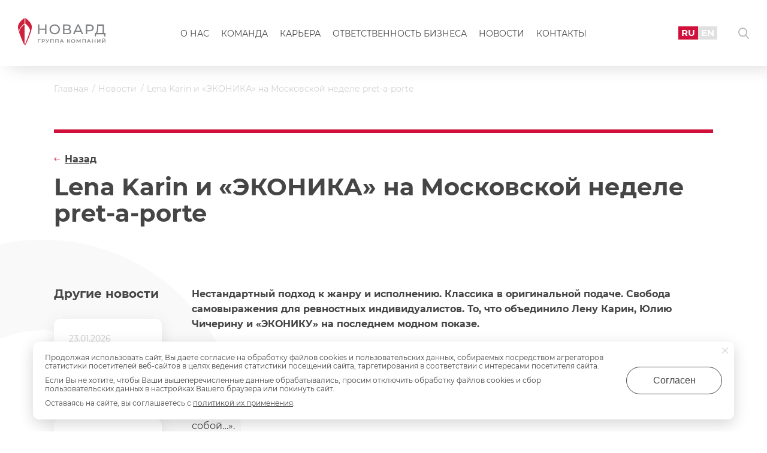

--- FILE ---
content_type: text/html; charset=UTF-8
request_url: https://novard.ru/news/lena-karin-i-ekonika-na-moskovskoy-nedele-pret-a-porte
body_size: 5687
content:
<!DOCTYPE html>
<html lang="ru">
<head>
    <meta charset="utf-8"/>
    <meta http-equiv="X-UA-Compatible" content="IE=edge">
    <meta name="viewport" content="width=device-width, initial-scale=1, maximum-scale=1,user-scalable=0">
    <meta name="csrf-token" content="xv9AWs1beD4M2xvfYItT6d7glPWE8yzK4Mh4kUUh">
    <meta name="lang" content="ru_RU">
    <title>Lena Karin и «ЭКОНИКА» на Московской неделе pret-a-porte | Новости ГК Новард</title>
    <link rel="icon" type="image/svg+xml" href="https://novard.ru/favicon.svg" sizes="120x120">

            <link rel="canonical" href="https://novard.ru/news/lena-karin-i-ekonika-na-moskovskoy-nedele-pret-a-porte"/>
                    <meta name="description" content="Читайте на нашем сайте: Lena Karin и «ЭКОНИКА» на Московской неделе pret-a-porte. Только свежие новости и события от Группы Компаний Новард"/>
    
    <link href="https://novard.ru/samovar/front/css/style.1764425553248.css" rel="stylesheet">
    <link href="https://novard.ru/samovar/front/css/custom.css?v=1764433893153" rel="stylesheet">

    <!-- start of open graph meta date -->
    <meta property="og:locale" content="ru_RU"/>
    <meta property="og:type" content="article"/>
    <meta property="og:title" content="Lena Karin и «ЭКОНИКА» на Московской неделе pret-a-porte | Новости ГК Новард"/>
            <meta property="og:description" content="Читайте на нашем сайте: Lena Karin и «ЭКОНИКА» на Московской неделе pret-a-porte. Только свежие новости и события от Группы Компаний Новард"/>
        <meta property="og:url" content="https://novard.ru/news/lena-karin-i-ekonika-na-moskovskoy-nedele-pret-a-porte"/>
    <meta property="og:image" content="https://novard.ru/samovar/front/svg/logo-ru.svg"/>
    <meta property="og:site_name" content="Группа компаний «Новард»"/>
    <!-- end of open graph meta date -->
            <script src="https://smartcaptcha.yandexcloud.net/captcha.js" defer></script>
</head>
<body>
<div class="wrapper __page">
            <!-- HEADER -->
<header class="header __page js_header">
	<div class="header__cnt">
		<div class="header__l">
			<button type="button" class="btn header__toggle js_h-menu-toggle"></button>
			<a href="https://novard.ru" class="header__logo __sm-hidden">
				<img src="https://novard.ru/samovar/front/svg/logo-ru.svg" alt="" class="header__logo-img">
			</a>
		</div>
		<div class="header__c">
			<a href="https://novard.ru" class="header__logo __sm-view __center">
				<img src="https://novard.ru/samovar/front/svg/logo-ru.svg" alt="" class="header__logo-img">
			</a>
			<nav class="menu __lg">
				<ul class="menu__list">
			<li class="menu__i ">
			<a href="https://novard.ru/about" class="menu__lnk">О нас</a>

					</li>
			<li class="menu__i ">
			<a href="https://novard.ru/team" class="menu__lnk">Команда</a>

					</li>
			<li class="menu__i ">
			<a href="https://novard.ru/vacancy" class="menu__lnk">Карьера</a>

					</li>
			<li class="menu__i ">
			<a href="https://novard.ru/responsibility" class="menu__lnk">Ответственность бизнеса</a>

					</li>
			<li class="menu__i ">
			<a href="https://novard.ru/news" class="menu__lnk">Новости</a>

					</li>
			<li class="menu__i ">
			<a href="https://novard.ru/contacts" class="menu__lnk">Контакты</a>

					</li>
	</ul>
			</nav>
		</div>
		<div class="header__r">
			<ul class="header__lang-switcher __lg">
				<li class="header__lang-switcher-i">
					<a href="https://novard.ru" class="header__lang-switcher-lnk __active">RU</a>
				</li>
				<li class="header__lang-switcher-i">
					<a href="https://novard.ru/en" class="header__lang-switcher-lnk">EN</a>
				</li>
			</ul>

			<button type="button" class="btn header__search-btn js_modal-btn" data-target=".js_modal-search"></button>
		</div>
	</div>
</header>
<!-- HEADER -->

<div class="header-menu js_h-menu">
	<div class="header-menu__top">
		<nav class="menu __sm">
			<ul class="menu__list">
			<li class="menu__i ">
			<a href="https://novard.ru/about" class="menu__lnk">О нас</a>

					</li>
			<li class="menu__i ">
			<a href="https://novard.ru/team" class="menu__lnk">Команда</a>

					</li>
			<li class="menu__i ">
			<a href="https://novard.ru/vacancy" class="menu__lnk">Карьера</a>

					</li>
			<li class="menu__i ">
			<a href="https://novard.ru/responsibility" class="menu__lnk">Ответственность бизнеса</a>

					</li>
			<li class="menu__i ">
			<a href="https://novard.ru/news" class="menu__lnk">Новости</a>

					</li>
			<li class="menu__i ">
			<a href="https://novard.ru/contacts" class="menu__lnk">Контакты</a>

					</li>
	</ul>
		</nav>
	</div>

	<div class="header-menu__bottom __white">
		<div class="share __sm">
			<a href="https://vk.com/novardgroup" class="share__lnk" target="_blank" rel="nofollow">ВКонтакте</a>
			<a href="https://rutube.ru/channel/56847340/"
			   class="share__lnk" target="_blank" rel="nofollow">Rutube</a>
		</div>
	</div>
</div>
    
        <!-- CONTENT -->
    <main class="content container__page">
        <div class="container">
            <ul class="breadcrumbs" itemscope itemtype="https://schema.org/BreadcrumbList">
							<li itemprop="itemListElement" itemscope itemtype="https://schema.org/ListItem" class="breadcrumbs__i __lnk">
									<a itemprop="item" href="https://novard.ru" class="breadcrumbs__lnk">
						<span itemprop="name">Главная</span>
					</a>
					<meta itemprop="position" content="1" />
							</li>
								<li itemprop="itemListElement" itemscope itemtype="https://schema.org/ListItem" class="breadcrumbs__i __lnk">
									<a itemprop="item" href="https://novard.ru/news" class="breadcrumbs__lnk">
						<span itemprop="name">Новости</span>
					</a>
					<meta itemprop="position" content="2" />
							</li>
								<li itemprop="itemListElement" itemscope itemtype="https://schema.org/ListItem" class="breadcrumbs__i ">
									<span itemprop="name" class="breadcrumbs__txt">Lena Karin и «ЭКОНИКА» на Московской неделе pret-a-porte</span>
					<meta itemprop="position" content="3" />
							</li>
						</ul>
        </div>

        <div class="container line__cnt">
            <div class="line"></div>
        </div>

        <div class="container" itemscope itemtype="https://schema.org/Article">
            <div class="page__h __v-center">
                <h1 class="page__ttl __inner" itemprop="name">Lena Karin и «ЭКОНИКА» на Московской неделе pret-a-porte</h1>
                <a href="https://novard.ru/news" class="page__back js_back">Назад</a>
            </div>

            <div class="page__article-cnt">
                <div class="page__article-l">
                    <div class="relative progress__relative">
		<div class="relative__ttl">Другие новости</div>

		<div class="relative__cnt">
							<div class="relative__i">
					<a href="https://novard.ru/news/ekonika-voshla-v-top-100-rabotodateley-rossii" class="relative__overlay"></a>
					<div class="relative__date">23.01.2026</div>
					<div class="relative__txt">EKONIKA вошла в Топ-100 работодателей России</div>
				</div>
							<div class="relative__i">
					<a href="https://novard.ru/news/ekonika-otkryla-novyy-magazin-v-sankt-peterburge" class="relative__overlay"></a>
					<div class="relative__date">15.12.2025</div>
					<div class="relative__txt">EKONIKA открыла новый магазин в Санкт-Петербурге</div>
				</div>
							<div class="relative__i">
					<a href="https://novard.ru/news/ekonika-gotovit-k-zapusku-novyy-flagman" class="relative__overlay"></a>
					<div class="relative__date">05.12.2025</div>
					<div class="relative__txt">EKONIKA готовит к запуску новый флагман</div>
				</div>
					</div>
	</div>
                </div>

                <div class="page__article-r">
                    <div class="def js_img-popup-article">
                                                    <p><strong>Нестандартный подход к жанру и исполнению. Классика в оригинальной подаче. Свобода самовыражения для ревностных индивидуалистов. То, что объединило Лену Карин, Юлию Чичерину и &laquo;ЭКОНИКУ&raquo; на последнем модном показе.</strong></p>
<p>25 октября в рамках &laquo;Недели Моды в Москве&raquo; состоялся очередной показ дизайнера Лены Карин. Новая коллекция одежды - &laquo;Блюканари. Улитка на склоне&raquo; - на этот раз оказалась посвященной неординарному творчеству &laquo;Лицедеев&raquo; и Вячеслава Полунина. В качестве главной героини &ndash; певица Юлия Чичерина: &laquo;Мне несколько раз предлагали участвовать в показах, но я отказывалась. Ходить по подиуму на каблуках, дефилировать не для меня. А здесь Лена Карин дала мне полную свободу быть собой&hellip;&raquo;.</p>
<p>Предложенные вниманию зрителей модели из новой весенне-летней коллекции импонировали тем, кто, как и Юлия, ценит эту возможность не сковывать себя какими бы то ни было рамками, и при этом выглядеть модно. В центре внимания оказались мягкие трикотажные платья, расклешенные брюки, вертикальные слоеные юбки и все это в подаче со ставшими уже фирменным знаком Лены Карин принтами из ее фоторабот.</p>
<p>За обувью для показа модный дом Fotoloft Fashion by Lena Karin вновь обратился в <a href="http://www.econika-style.ru/" target="_blank" rel="noopener">сеть каскетов &laquo;ЭКОНИКА&raquo;</a>. Легкие и комфортные модели дополнили непростой авторский ансамбль, в очередной раз доказав, что ощущение свободы, уверенности и беззаботной радости возможны только &laquo;когда нигде не жмет&raquo;.</p>
                                            </div>

                                            <div class="page__tags">
                            <span class="page__tags-ttl">Теги:</span>
                            <ul class="page__tags-list">
                                                                    <li class="page__tags-i">
                                        <a href="https://novard.ru/news/sobytiya"
                                           class="page__tags-lnk">События</a>
                                    </li>
                                                            </ul>
                        </div>
                                    </div>
            </div>
        </div>
    </main>
    <!-- END CONTENT -->

    <div class="clearfix"></div>

    <!-- OFFER -->
<section class="offer">
	<div class="container">
		<div class="row offer__row">
			<div class="row__col __2 __xs-1">
				<div class="offer__ttl">Давайте общаться</div>
				<div class="offer__txt">
					Оставьте здесь свою идею, пожелание, вопрос
				</div>
			</div>

			<div class="row__col __2 __xs-1">
				<div class="row offer__btns">
					<div class="row__col __2 __sm-1 offer__btn">
						<button type="button" class="btn btn__main btn__lnk offer__btn-1 js_modal-btn"
						        data-target=".js_modal-feedback">Напишите нам</button>
					</div>
				</div>
			</div>
		</div>
	</div>
</section>
<!-- END OFFER -->

            <!-- FOOTER -->
<footer class="footer">
    <div class="container">
        <div class="row footer__top">
            <div class="row__col footer__col-1 __xs-1">
                <a href="https://novard.ru" class="footer__logo">
                    <img src="https://novard.ru/samovar/front/svg/logo-ru.svg" alt="" class="footer__logo-img">
                </a>
            </div>
            <div class="row__col footer__col-2 __xs-1">
                                    <a href="tel:+7 (495) 781-79-90"
                       class="footer__phone">+7 (495) 781-79-90</a>
                    <div class="footer__txt">Многоканальный</div>
                            </div>
        </div>

        <div class="row footer__bottom">
            <div class="row__col footer__col-1 __xs-1">
                                    <ul class="social footer__social">
                                                    <li class="social__i">
                                <a href="https://vk.com/novardgroup" class="social__lnk __vk"
                                   target="_blank" rel="nofollow"></a>
                            </li>
                                                                            <li class="social__i">
                                <a href="https://rutube.ru/channel/56847340/" class="social__lnk __youtube"
                                   target="_blank" rel="nofollow"></a>
                            </li>
                                            </ul>
                            </div>
            <div class="row__col footer__col-2 __xs-1">
                <div class="row">
                    <div class="row__col __3 footer__bottom-col__1 __xs-1">
                        <ul class="footer__menu">
                            <li class="footer__menu-i"><a href="/about" class="footer__menu-lnk">О нас</a></li>
                            <li class="footer__menu-i"><a href="/team" class="footer__menu-lnk">Команда</a></li>
                            <li class="footer__menu-i"><a href="/vacancy" class="footer__menu-lnk">Карьера</a></li>
                            <li class="footer__menu-i"><a href="/responsibility" class="footer__menu-lnk">Ответственность
                                    бизнеса</a></li>
                            <li class="footer__menu-i"><a href="https://novard.digital" class="footer__menu-lnk"
                                                          target="_blank">Новард Диджитал</a></li>
                            <li class="footer__menu-i"><a href="https://xn--80abdgd5cfbbrf.xn--p1ai/"
                                                          class="footer__menu-lnk"
                                                          target="_blank">Доброновард.рф</a></li>
                            <li class="footer__menu-i"><a href="/articles" class="footer__menu-lnk">Статьи</a></li>
                        </ul>
                    </div>

                    <div class="row__col __3 footer__bottom-col__2 __xs-1">
                        <ul class="footer__menu">
                            <li class="footer__menu-i">
                                <a href="https://novard.ru/news" class="footer__menu-lnk">Новости</a>
                            </li>
                            <li class="footer__menu-i">
                                <a href="https://novard.ru/contacts" class="footer__menu-lnk">Контакты</a>
                            </li>
                            <li class="footer__menu-i">
                                <a href="/doc/ohrana-truda.pdf" class="footer__menu-lnk"
                                   target="_blank">Охрана труда</a>
                            </li>
                            <li class="footer__menu-i">
                                <a href="https://novard.ru/privacy" class="footer__menu-lnk" target="_blank">Политика
                                    обработки персональных данных</a>
                            </li>
                            <li class="footer__menu-i">
                                <a href="https://edu.novard.ru/sveden" class="footer__menu-lnk" target="_blank">Сведения
                                    об образовательной организации</a>
                            </li>
                        </ul>
                    </div>

                    <div class="row__col __3 footer__bottom-col__3 __xs-1">
                                                    <div class="footer__label">Адрес</div>
                            <p>Москва, Институтский переулок, д. 16</p>
                                                                            <br>
                            <div class="footer__label">
                                E-mail <a href="mailto:inf@novard.ru"
                                          class="footer__lnk">inf@novard.ru</a>
                            </div>
                                                                                            </div>
                </div>
            </div>
        </div>
    </div>
</footer>
<!-- FOOTER -->
    
    <!-- REQUEST MODAL -->
<div class="modal modal__feedback mfp-hide js_modal js_modal-feedback">
    <div class="modal__feedback-ttl js_modal-ttl">Напишите нам</div>
    <div class="modal__cnt">
        <form action="https://novard.ru/forms/handler" method="post" class="form modal__form">
            <div class="form__group js_form-group">
                <input type="text" name="name" placeholder="ФИО" class="form__inp modal__form-inp js_clear-after"
                       required>
            </div>
            <div class="form__group js_form-group">
                <input type="email" name="email" placeholder="E-mail"
                       class="form__inp modal__form-inp js_clear-after" required>
            </div>
            <div class="form__group js_form-group">
                <input type="text" name="phone" placeholder="Телефон"
                       class="form__inp modal__form-inp js_phone-mask js_clear-after" required>
            </div>
            <div class="form__group js_form-group">
                <textarea type="text" name="text" placeholder="Сообщение" rows="3"
                          class="form__textarea modal__form-inp js_clear-after" required></textarea>
            </div>
            <div class="form__group form__checkbox js_checkbox js_checkbox-block __active">
                <span class="form__checkbox-ic js_checkbox-ic __active"></span>
                <label class="form__checkbox-lbl">Я согласен с условиями политики конфиденциальности
                    <a href="https://novard.ru/privacy"
                       target="_blank">Подробнее</a></label>
                <input type="checkbox" name="rule"
                       class="form__checkbox-inp js_checkbox-inp" required checked>
            </div>
            <div class="form__group">
                <div style="height: 100px;" id="captcha-container" class="smart-captcha"
                     data-sitekey="ysc1_s71XRADuE6XmK3V9whLGCk999La8yVctHR0htdv54a44137a"></div>
            </div>
            <div class="form__group-error">
                <div class="form__group __hidden js_form-error-message"></div>
            </div>
            <div class="form__group form__group-last">
                <input type="hidden" name="type" class="js_input-type" value="Форма: Напишите нам">
                <button type="button" class="btn btn__main modal__feedback-btn js_form-submit">Отправить</button>
            </div>
        </form>
    </div>
</div>
<!-- END REQUEST MODAL -->

<!-- REQUEST MODAL -->
<div class="modal modal__feedback mfp-hide js_modal js_modal-career-form">
    <div class="modal__feedback-ttl js_modal-ttl">Отправить резюме</div>
    <div class="modal__cnt">
        <form action="https://novard.ru/forms/resume" method="post" class="form modal__form">
            <div class="form__group js_form-group">
                <input type="text" name="name" placeholder="ФИО" class="form__inp modal__form-inp js_clear-after"
                       required>
            </div>
            <div class="form__group js_form-group">
                <input type="email" name="email" placeholder="E-mail"
                       class="form__inp modal__form-inp js_clear-after" required>
            </div>
            <div class="form__group js_form-group">
                <input type="text" name="phone" placeholder="Телефон"
                       class="form__inp modal__form-inp js_phone-mask js_clear-after" required>
            </div>
            <div class="form__group js_form-group">
                <textarea type="text" name="text" placeholder="Сообщение" rows="3"
                          class="form__textarea modal__form-inp js_clear-after" required></textarea>
            </div>
            <div class="form__group js_form-file-simple">
                <input type="file" name="file" class="js_form-file-simple-inp" style="display: none;">
                <button type="button" class="btn form__file-lnk __simple js_form-file-simple-btn">Прикрепить файл
                </button>
            </div>
            <div class="form__group form__checkbox js_checkbox js_checkbox-block __active">
                <span class="form__checkbox-ic js_checkbox-ic __active"></span>
                <label class="form__checkbox-lbl">Я согласен с условиями политики конфиденциальности
                    <a href="/privacy" target="_blank">Подробнее</a></label>
                <input type="checkbox" name="rule"
                       class="form__checkbox-inp js_checkbox-inp" required checked>
            </div>
            <div class="form__group">
                <div style="height: 100px;" id="captcha-container" class="smart-captcha"
                     data-sitekey="ysc1_s71XRADuE6XmK3V9whLGCk999La8yVctHR0htdv54a44137a"></div>
            </div>
            <div class="form__group-error">
                <div class="form__group __hidden js_form-error-message"></div>
            </div>
            <div class="form__group form__group-last">
                <input type="hidden" name="type" class="js_input-type" value="Форма: Отправить резюме">
                <button type="button" class="btn btn__main modal__feedback-btn js_form-submit">Отправить</button>
            </div>
        </form>
    </div>
</div>
<!-- END REQUEST MODAL -->

<!-- THANKS MODAL -->
<div class="modal modal__thanks mfp-hide js_modal js_modal-thanks">
    <div class="modal__thanks-ttl">Спасибо за обращение и интерес.</div>
    <div class="modal__thanks-txt">Хорошего Вам дня!</div>
    <button type="button" class="btn btn__main modal__thanks-btn js_modal-close">ОК</button>
</div>
<!-- END THANKS MODAL -->

<!-- THANKS MODAL -->
<div class="modal modal__thanks mfp-hide js_modal js_modal-thanks-vacancy">
    <div class="modal__thanks-ttl">Добрый день!</div>
    <div class="modal__thanks-txt">
        <p>Мы обязательно рассмотрим резюме и свяжемся с Вами в случае заинтересованности. Хорошего дня!</p>
    </div>
    <button type="button" class="btn btn__main modal__thanks-btn js_modal-close">ОК</button>
</div>
<!-- END THANKS MODAL -->

<!-- COOKIE MODAL -->
<div class="modal modal__cookie mfp-hide js_modal js_modal-cookie">
    <div class="js_modal-cookie-txt"></div>
</div>
<!-- END COOKIE MODAL -->

<!-- AJAX MODAL -->
<div class="modal mfp-hide modal__ajax js_modal js_modal-ajax">
    <div class="js_modal-ajax-cnt"></div>
</div>
<!-- END AJAX MODAL -->

<!-- SEARCH MODAL -->
<div class="modal modal__search mfp-hide js_modal js_modal-search">
    <div class="modal__search-ttl">Поиск</div>
    <form action="https://novard.ru/search" class="modal__search-form" method="get">
        <input type="text" name="s" class="form__inp modal__search-form__inp"
               placeholder="Введите слово для поиска" required>
        <button type="submit" class="btn btn__main modal__search-form__btn">Найти</button>
    </form>
</div>
<!-- END SEARCH MODAL -->

        <script src="https://novard.ru/samovar/front/js/common.1752351505124.js"></script>

                </div>
</body>
</html>


--- FILE ---
content_type: image/svg+xml
request_url: https://novard.ru/samovar/front/svg/logo-ru.svg
body_size: 8189
content:
<svg width="146" height="46" viewBox="0 0 146 46" fill="none" xmlns="http://www.w3.org/2000/svg">
<g clip-path="url(#clip0)">
<path d="M37.6439 36.3066H34.5819V41.4932H33.4292V35.3408H37.6439V36.3066Z" fill="#878787"/>
<path d="M43.6236 35.5912C44.0199 35.7701 44.3441 36.0204 44.5242 36.3424C44.7403 36.6643 44.8484 37.0578 44.8484 37.5228C44.8484 37.952 44.7403 38.3455 44.5242 38.7032C44.3081 39.0251 44.0199 39.2755 43.6236 39.4544C43.2274 39.6332 42.7591 39.7047 42.2187 39.7047H40.8139V41.4932H39.6611V35.3408H42.2187C42.7591 35.3408 43.2274 35.4124 43.6236 35.5912ZM43.2994 38.417C43.5516 38.2024 43.6957 37.9162 43.6957 37.5228C43.6957 37.1293 43.5516 36.8432 43.2994 36.6285C43.0473 36.4139 42.651 36.3066 42.1467 36.3066H40.8139V38.739H42.1467C42.651 38.739 43.0473 38.6316 43.2994 38.417Z" fill="#878787"/>
<path d="M52.1967 35.3408L49.495 40.3128C49.2429 40.7421 48.9907 41.064 48.6665 41.3144C48.3423 41.529 47.9821 41.6363 47.5858 41.6363C47.2616 41.6363 46.9734 41.5648 46.6853 41.4575L46.9734 40.5632C47.2256 40.6348 47.4057 40.6705 47.5858 40.6705C47.946 40.6705 48.2702 40.4917 48.5224 40.0982L48.6305 39.9551L46.1089 35.3408H47.3337L49.1708 38.9536L51.044 35.3408H52.1967Z" fill="#878787"/>
<path d="M59.5458 35.3408V41.4932H58.393V36.3066H55.187V41.4932H54.0703V35.3408H59.5458Z" fill="#878787"/>
<path d="M67.8309 35.3408V41.4932H66.6782V36.3066H63.4722V41.4932H62.3555V35.3408H67.8309Z" fill="#878787"/>
<path d="M74.7111 40.0624H71.6131L71.0008 41.4932H69.812L72.5858 35.3408H73.7025L76.5122 41.4932H75.3235L74.7111 40.0624ZM74.3509 39.1682L73.1981 36.4855L72.0454 39.1682H74.3509Z" fill="#878787"/>
<path d="M84.3295 38.882H83.2128V41.4932H82.0601V35.3408H83.2128V37.9162H84.3655L86.1666 35.3408H87.3914L85.2661 38.3097L87.4634 41.4932H86.1666L84.3295 38.882Z" fill="#878787"/>
<path d="M90.4531 41.1716C89.9487 40.8854 89.5525 40.5277 89.2643 40.0269C88.9761 39.5261 88.832 38.9896 88.832 38.4173C88.832 37.845 88.9761 37.2726 89.2643 36.8076C89.5525 36.3069 89.9487 35.9492 90.4531 35.663C90.9574 35.3768 91.5337 35.2695 92.1461 35.2695C92.7945 35.2695 93.3349 35.4126 93.8392 35.663C94.3435 35.9492 94.7397 36.3069 95.0279 36.8076C95.3161 37.2726 95.4602 37.845 95.4602 38.4173C95.4602 39.0254 95.3161 39.5619 95.0279 40.0269C94.7397 40.4919 94.3435 40.8854 93.8392 41.1716C93.3349 41.4577 92.7585 41.565 92.1461 41.565C91.5337 41.565 90.9574 41.4219 90.4531 41.1716ZM93.2628 40.2773C93.587 40.0985 93.8392 39.8481 94.0553 39.4904C94.2354 39.1684 94.3435 38.775 94.3435 38.3815C94.3435 37.988 94.2354 37.5946 94.0553 37.2726C93.8752 36.9507 93.623 36.7003 93.2628 36.4857C92.9386 36.3069 92.5784 36.1995 92.1461 36.1995C91.7499 36.1995 91.3536 36.3069 91.0294 36.4857C90.7052 36.6646 90.4531 36.9149 90.2369 37.2726C90.0568 37.5946 89.9487 37.988 89.9487 38.3815C89.9487 38.775 90.0568 39.1684 90.2369 39.4904C90.417 39.8123 90.6692 40.0627 91.0294 40.2773C91.3536 40.4562 91.7138 40.5635 92.1461 40.5635C92.5784 40.5635 92.9386 40.4919 93.2628 40.2773Z" fill="#878787"/>
<path d="M103.529 41.4932L103.493 37.4155L101.476 40.7778H100.972L98.9186 37.4512V41.4932H97.8379V35.3408H98.7745L101.224 39.3828L103.674 35.3408H104.61V41.4932H103.529Z" fill="#878787"/>
<path d="M112.895 35.3408V41.4932H111.778V36.3066H108.536V41.4932H107.419V35.3408H112.895Z" fill="#878787"/>
<path d="M119.812 40.0624H116.714L116.101 41.4932H114.913L117.686 35.3408H118.803L121.613 41.4932H120.424L119.812 40.0624ZM119.415 39.1682L118.263 36.4855L117.11 39.1682H119.415Z" fill="#878787"/>
<path d="M129.141 35.3408V41.4932H127.989V38.8463H124.783V41.4932H123.63V35.3408H124.783V37.8805H127.989V35.3408H129.141Z" fill="#878787"/>
<path d="M131.951 35.3408H133.068V39.7047L136.418 35.3408H137.463V41.4932H136.346V37.1293L132.996 41.4932H131.951V35.3408Z" fill="#878787"/>
<path d="M140.272 35.3405H141.389V39.7044L144.703 35.3405H145.783V41.4929H144.667V37.129L141.353 41.4929H140.272V35.3405ZM141.821 34.5893C141.569 34.3747 141.425 34.0528 141.425 33.6235H142.217C142.217 33.8382 142.289 34.017 142.433 34.1243C142.577 34.2316 142.758 34.3032 143.01 34.3032C143.262 34.3032 143.478 34.2316 143.622 34.1243C143.766 34.017 143.838 33.8382 143.838 33.6235H144.631C144.631 34.017 144.487 34.3389 144.198 34.5536C143.91 34.7682 143.514 34.8755 143.01 34.8755C142.505 34.9112 142.109 34.8039 141.821 34.5893Z" fill="#878787"/>
<path d="M47.4781 10.8735V27.113H45.1366V19.8518H35.7707V27.113H33.4292V10.8735H35.7707V17.8487H45.1366V10.8735H47.4781Z" fill="#7E8083"/>
<path d="M56.8801 26.2189C55.5472 25.5035 54.5026 24.502 53.7461 23.25C52.9896 21.9981 52.6294 20.5673 52.6294 18.9934C52.6294 17.4196 52.9896 16.0245 53.7461 14.7368C54.5026 13.4849 55.5472 12.4833 56.8801 11.7679C58.2129 11.0525 59.6898 10.6948 61.3469 10.6948C62.9679 10.6948 64.4809 11.0525 65.7777 11.7679C67.1105 12.4833 68.1552 13.4849 68.8756 14.7368C69.6321 15.9888 69.9923 17.4196 69.9923 18.9934C69.9923 20.5673 69.6321 21.9981 68.8756 23.25C68.1192 24.502 67.0745 25.5035 65.7777 26.2189C64.4448 26.9343 62.9679 27.292 61.3469 27.292C59.6898 27.292 58.2129 26.9343 56.8801 26.2189ZM64.5889 24.4304C65.5615 23.8939 66.318 23.1427 66.8584 22.1769C67.3987 21.2112 67.6869 20.1738 67.6869 18.9934C67.6869 17.813 67.3987 16.7399 66.8584 15.8099C66.318 14.8441 65.5615 14.1287 64.5889 13.5564C63.6163 13.0199 62.5356 12.7337 61.3469 12.7337C60.1581 12.7337 59.0775 13.0199 58.0688 13.5564C57.0962 14.093 56.3397 14.8441 55.7634 15.8099C55.223 16.7757 54.9348 17.813 54.9348 18.9934C54.9348 20.1738 55.223 21.2469 55.7634 22.1769C56.3037 23.1427 57.0962 23.8581 58.0688 24.4304C59.0414 24.967 60.1221 25.2531 61.3469 25.2531C62.5717 25.2531 63.6163 24.967 64.5889 24.4304Z" fill="#7E8083"/>
<path d="M87.9313 20.1021C88.5077 20.7818 88.7959 21.6403 88.7959 22.6776C88.7959 24.0726 88.2916 25.1815 87.2469 25.9326C86.2022 26.7196 84.6893 27.0773 82.708 27.0773H75.2153V10.8735H82.2398C84.0409 10.8735 85.4458 11.2312 86.4184 11.9466C87.427 12.662 87.9313 13.6994 87.9313 15.0586C87.9313 15.9528 87.7152 16.704 87.2829 17.3121C86.8507 17.9202 86.2022 18.3852 85.4097 18.7071C86.5265 18.9575 87.355 19.4225 87.9313 20.1021ZM77.5208 18.0275H82.0957C83.2484 18.0275 84.1129 17.8129 84.6893 17.3479C85.3017 16.8829 85.5899 16.239 85.5899 15.3805C85.5899 14.5221 85.3017 13.8424 84.6893 13.4132C84.0769 12.9482 83.2124 12.7336 82.0957 12.7336H77.5208V18.0275ZM86.4184 22.4987C86.4184 21.5687 86.0942 20.8891 85.4818 20.4598C84.8334 20.0306 83.8968 19.816 82.672 19.816H77.5568V25.3245H82.672C85.1576 25.2888 86.4184 24.3588 86.4184 22.4987Z" fill="#7E8083"/>
<path d="M104.718 23.0353H96.0364L94.2353 27.113H91.8218L99.2425 10.8735H101.548L108.969 27.113H106.519L104.718 23.0353ZM103.889 21.1752L100.359 13.2343L96.8289 21.211H103.889V21.1752Z" fill="#7E8083"/>
<path d="M124.566 12.3759C125.791 13.3774 126.403 14.7724 126.403 16.5252C126.403 18.2779 125.791 19.6729 124.566 20.6745C123.342 21.676 121.684 22.1768 119.559 22.1768H115.525V27.113H113.183V10.8735H119.595C121.684 10.8735 123.378 11.3743 124.566 12.3759ZM122.909 19.2437C123.702 18.5998 124.062 17.7056 124.062 16.5252C124.062 15.3448 123.666 14.4505 122.909 13.8067C122.117 13.1628 121 12.8766 119.523 12.8766H115.561V20.1737H119.523C121 20.1737 122.117 19.8518 122.909 19.2437Z" fill="#7E8083"/>
<path d="M146 25.1099V30.69H143.839V27.1488H130.366L130.33 30.69H128.169L128.205 25.1099H128.997C130.042 25.0384 130.763 24.2515 131.159 22.6776C131.591 21.1395 131.843 18.9217 131.915 16.0959L132.095 10.8735H143.587V25.1099H146ZM133.428 21.998C133.14 23.5003 132.672 24.5376 132.023 25.1099H141.245V12.8766H134.077L133.969 16.2748C133.897 18.5998 133.716 20.4956 133.428 21.998Z" fill="#7E8083"/>
<path d="M12.1757 0V9.40746C13.1123 10.0513 20.1367 15.846 20.1367 20.9253C20.1367 20.9253 20.3528 23.1073 12.1757 42.8523V46C12.1757 46 23.1266 23.465 23.1266 14.7372C23.1626 7.04666 12.1757 0 12.1757 0ZM0 14.7372C0 16.8476 0.648409 19.7449 1.585 22.9285C1.9092 15.381 9.8342 10.1586 10.9509 9.40746V0C10.9509 0 0 7.04666 0 14.7372ZM1.9092 23.8585C5.04318 33.7667 10.9869 46 10.9869 46V10.8025C9.87022 11.5537 2.48557 16.2753 1.9092 23.8585Z" fill="#CE203C"/>
</g>
<defs>
<clipPath id="clip0">
<rect width="146" height="46" fill="white"/>
</clipPath>
</defs>
</svg>
